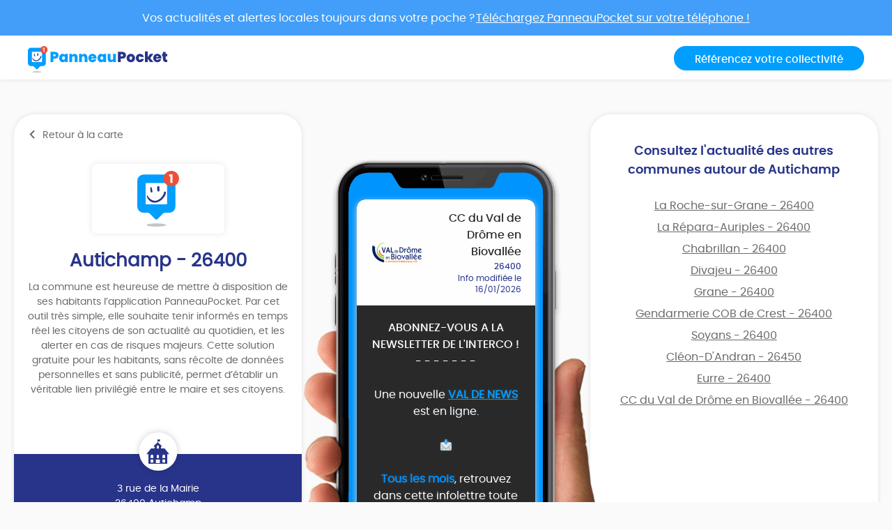

--- FILE ---
content_type: text/html; charset=UTF-8
request_url: https://app.panneaupocket.com/ville/1762002327-autichamp-26400
body_size: 11246
content:
<!DOCTYPE html>
<html>
    <head>
        <meta charset="UTF-8">
        <meta name="viewport" content="width=device-width, initial-scale=1.0, maximum-scale=1.0, user-scalable=no, minimal-ui, shrink-to-fit=no">
        <meta name="apple-mobile-web-app-capable" content="yes">
        <meta http-equiv="X-UA-Compatible" content="IE=edge">
        <meta name="format-detection" content="telephone=no" />
        <link rel="apple-touch-icon" sizes="180x180" href="/apple-touch-icon.png">
<link rel="icon" type="image/png" sizes="32x32" href="/favicon-32x32.png">
<link rel="icon" type="image/png" sizes="16x16" href="/favicon-16x16.png">
<link rel="manifest" href="/site.webmanifest">
<meta name="theme-color" content="#ffffff">


        <title>Mairie Autichamp (FR-26) ⚠️ Alertes &amp; informations municipales</title>
            

    <meta name="description" content="Toute l&#039;information municipale de votre mairie Autichamp (FR-26) ➡️ alertes, météo, trafic, informations citoyennes." />

            <meta name="apple-itunes-app" content="app-id=1143507069, app-argument=https://app.panneaupocket.com/ville/1762002327-autichamp-26400">

    <!-- Facebook OG -->
    <meta property="og:title" content="Mairie Autichamp (FR-26) ⚠️ Alertes &amp; informations municipales" />
    <meta property="og:description" content="Toute l&#039;information municipale de votre mairie Autichamp (FR-26) ➡️ alertes, météo, trafic, informations citoyennes." />
    <meta property="og:url" content="https://app.panneaupocket.com/ville/1762002327-autichamp-26400" />
    <meta property="og:image" content="https://app.panneaupocket.com/build/images/logo/logo-ogimage.21baa1fb.png" />

    <!-- Twitter Card -->
    <meta name="twitter:site" content="@PanneauPocket" />
    <meta name="twitter:title" content="Mairie Autichamp (FR-26) ⚠️ Alertes &amp; informations municipales" />
    <meta name="twitter:description" content="Toute l&#039;information municipale de votre mairie Autichamp (FR-26) ➡️ alertes, météo, trafic, informations citoyennes." />
    <meta name="twitter:card" content="summary" />
    <meta name="twitter:image" content="https://app.panneaupocket.com/build/images/logo/logo-ogimage.21baa1fb.png" />

                  <link rel="stylesheet" href="/build/public.04aafb41.css" data-turbo-track="reload">
        
                    <script src="/build/runtime.04afa2f0.js" defer data-turbo-track="reload"></script><script src="/build/552.12320c91.js" defer data-turbo-track="reload"></script><script src="/build/614.d5359b7d.js" defer data-turbo-track="reload"></script><script src="/build/502.8f3c1c2f.js" defer data-turbo-track="reload"></script><script src="/build/660.0606484a.js" defer data-turbo-track="reload"></script><script src="/build/public.80a77e41.js" defer data-turbo-track="reload"></script>
            <script defer src="https://maps.googleapis.com/maps/api/js?key=AIzaSyDTxQ8RtIskeV-Y8IpiIV5lKRQVijDjlUA"></script>
        
            <!-- Matomo -->
    <script>
        var _paq = window._paq = window._paq || [];
        _paq.push(['trackPageView']);
        _paq.push(['enableLinkTracking']);
        (function() {
            var u="//analyse.panneaupocket.com/";
            _paq.push(['setTrackerUrl', u+'matomo.php']);
            _paq.push(['setSiteId', '2']);
            _paq.push(['setUserId', '']);
            var d=document, g=d.createElement('script'), s=d.getElementsByTagName('script')[0];
            g.async=true; g.src=u+'matomo.js'; s.parentNode.insertBefore(g,s);
        })();
    </script>
    <!-- End Matomo Code -->

    </head>
    <body class="public-base-body" data-controller="matomo">
        <header class="header">
            <a href="https://bit.ly/3Gescux" target="_blank" class="banner-link">
                <div class="banner-info">
                    <div class="text">Vos actualités et alertes locales toujours dans votre poche ? <span class="underline-download-text">Téléchargez PanneauPocket sur votre téléphone !</span></div>
                </div>
            </a>
            <div class="container">
                <div class="row">
                    <div class="col-md-6 col-sm-12 mb-2 mb-sm-0">
                                                    <a href="/" class="logo">
                                <img src="/build/images/logo/logo-inline.a04a54dc.svg" alt="">
                            </a>
                                            </div>

                    <div class="col-md-6 col-sm-12 d-flex justify-content-sm-end justify-content-center">
                        <a class="btn btn-primary" target="_blank" href="https://www.panneaupocket.com/">Référencez votre collectivité</a>
                    </div>
                </div>
            </div>
        </header>
        <main>
                <div id="fb-root"></div>
    <div class="container page-city">
        <div class="primary-area">
            <section class="frame-city-info">
                <div class="frame-city-info__header">
                    <a href="/" class="back-link">
                        <i class="icon icon--chevron-left"></i>
                        <span>Retour à la carte</span>
                    </a>
                </div>
                <div class="frame-city-info__content">
                    <div class="image">
                        <div style="background: url(/build/images/logo/logo-small.5ea87d10.svg)"></div>
                    </div>
                    <h1 class="title">Autichamp - 26400</h1>
                    <p>
                                                    La commune est heureuse de mettre à disposition de ses habitants l’application PanneauPocket. Par cet outil très simple, elle souhaite tenir informés en temps réel les citoyens de son actualité au quotidien, et les alerter en cas de risques majeurs. Cette solution gratuite pour les habitants, sans récolte de données personnelles et sans publicité, permet d’établir un véritable lien privilégié entre le maire et ses citoyens.
                                            </p>
                </div>
                <div class="frame-city-info__footer">
                    <i class="icon icon--townhall"></i>
                    <p class="address">
                        <span>3 rue de la Mairie</span>
                        <span>26400 Autichamp</span>
                    </p>
                    <p class="contact">
                                                    <span>
                                <i class="icon icon--phone"></i>
                                <a href="tel:04 75 25 35 56">04 75 25 35 56</a>
                            </span>
                                                                            <span>
                                <i class="icon icon--envelope"></i>
                                <a href="mailto:mairie.autichamp@wanadoo.fr">mairie.autichamp@wanadoo.fr</a>
                            </span>
                                                                    </p>
                </div>
            </section>
            <div class="mockup">
                <div class="mockup__image">
                    <img class="phone" src="/build/images/mockup.4b1f03fc.png" alt="">
                    <div class="screen embeded">
                                                <div class="sign-carousel" id="signCarousel">
                                                                                                                                                                                                                                                        <div class="sign-carousel--item sign-carousel--item--active" data-id="2138423977">
                                    
        <div
        data-controller="sign-preview-collection"
        class="sign-preview  mode-device"
    >
                    <div class="sign-preview__title">
                <div class="logo">
                                                                        <img src="https://panneau-pocket.s3.gra.perf.cloud.ovh.net/cache/city_logo/1403287811-1685605021.png/7ea93e8bbf5872c0b6c7919fd0a7a60b" data-controller="retryable" />
                                                            </div>
                <div class="infos">
                                            <p class="city">CC du Val de Drôme en Biovallée</p>
                                                    <p class="postcode">26400</p>
                                                <p class="information">
                                                                                                <span class="date">
                                                        Info modifiée le 16/01/2026

    
                                    </span>
                                                                                    </p>
                                    </div>
            </div>
        
                    <div class="sign-preview__content">
                <div class="title">
                    ABONNEZ-VOUS A LA NEWSLETTER DE L'INTERCO !
                </div>
                <p>- - - - - - -</p>
                <div class="content">
                    
                    <p><br></p><p>Une nouvelle <strong style="color: rgb(0, 145, 255);"><a href="https://fbvaf.r.sp1-brevo.net/mk/mr/sh/1f8JAEjGcfF85xzovNu1btbOrQ/RTxc9hVSpr2q" rel="noopener noreferrer" target="_blank">VAL DE NEWS</a></strong> est en ligne.</p><p><br></p><p><span class="ql-emojiblot" data-name="envelope_with_arrow">﻿<span contenteditable="false"><span class="ap ap-envelope_with_arrow">📩</span>﻿</span>﻿</span></p><p><br></p><p><strong style="color: rgb(0, 145, 255);">Tous les mois</strong>, retrouvez dans cette infolettre toute l’actu du territoire.</p><p><br></p><p>N’attendez plus, abonnez-vous pour la <span class="ql-emojiblot">﻿<span contenteditable="false">﻿﻿﻿﻿﻿﻿</span>﻿</span>recevoir <strong style="color: rgb(0, 145, 255);">directement</strong> sur votre boîte mail <strong style="color: rgb(0, 145, 255);">gratuitement</strong><strong>.</strong></p><p><span class="ql-emojiblot">﻿<span contenteditable="false">﻿﻿⬇﻿﻿</span>﻿</span></p><p><br></p><p><strong style="color: rgb(0, 145, 255);"><a href="https://www.valdedrome.com/24165-notre-newsletter.htm" rel="noopener noreferrer" target="_blank">JE DECOUVRE</a></strong></p>

                                                                                                        <a href="https://panneau-pocket.s3.gra.perf.cloud.ovh.net/cache/sign_image/515295757-1768555310-0.jpg/729b2a3dc99131a166a4121367e065b8" target="_blank">
                                    <img src="https://panneau-pocket.s3.gra.perf.cloud.ovh.net/cache/sign_image/515295757-1768555310-0.jpg/84e7cca11f548018edf92665312f0c16" loading="lazy" data-controller="retryable">
                                </a>
                                                                                        </div>
                            </div>
        
                    <div class="sign-preview__actions">
                                    <div class="sign-nav">
                                                    <span class="action"></span>
                                                <span class="current">1 sur 13</span>
                                                    <a class="action" href="https://app.panneaupocket.com/ville/1762002327-autichamp-26400?panneau=1682109797" title="Suivant">
                                <i class="fa fa-chevron-right"></i>
                            </a>
                                            </div>
                
                
            
    <div class="dropup social-share-dropdown">
        <button
            class="btn btn-link dropdown-toggle"
            data-toggle="dropdown"
            style=""
            aria-haspopup="true" aria-expanded="false"
        >
            Partager
            <i class="fas fa-share-square" aria-hidden="true"></i>
        </button>

        <div class="dropdown-menu dropdown-menu-right">
            <a class="dropdown-item item-twitter" href="https://twitter.com/intent/tweet?url=https://app.panneaupocket.com/ville/1762002327-autichamp-26400?panneau=158688180&text=" target="_blank">
                <i class="fab fa-twitter" aria-hidden="true"></i>
                <span class="sr-only">Partager</span>
                Sur Twitter
            </a>
            <a class="dropdown-item item-facebook" href="https://www.facebook.com/sharer/sharer.php?u=https://app.panneaupocket.com/ville/1762002327-autichamp-26400?panneau=158688180" target="_blank">
                <i class="fab fa-facebook" aria-hidden="true"></i>
                <span class="sr-only">Partager</span>
                Sur Facebook
            </a>
            <a class="dropdown-item" href="mailto:?subject=Information&#x20;de&#x20;Autichamp&body=Bonjour,&#x25;0D&#x25;0A&#x0A;je&#x20;vous&#x20;diffuse&#x20;cette&#x20;information&#x20;&#x3A;&#x25;0D&#x25;0A&#x0A;ABONNEZ-VOUS&#x20;A&#x20;LA&#x20;NEWSLETTER&#x20;DE&#x20;L&#x27;INTERCO&#x20;&#x21;&#x20;&#x3A;&#x25;0D&#x25;0A&#x0A;https&#x3A;&#x2F;&#x2F;app.panneaupocket.com&#x2F;ville&#x2F;1762002327-autichamp-26400&#x3F;panneau&#x3D;158688180&#x0A;" target="_self">
                <i class="fas fa-envelope" aria-hidden="true"></i>
                <span class="sr-only">Partager</span>
                Par e-mail
            </a>
            <button type="button" class="dropdown-item" data-copy="https://app.panneaupocket.com/ville/1762002327-autichamp-26400?panneau=158688180" href="https://app.panneaupocket.com/ville/1762002327-autichamp-26400?panneau=158688180" data-tooltip="Copié!">
                <i class="fas fa-copy" aria-hidden="true"></i>
                Copier le lien
            </button>
        </div>
    </div>

            </div>
            </div>
                                </div>
                                                                                                                                                                                                                            <div class="sign-carousel--item " data-id="997041295">
                                    
        <div
        data-controller="sign-preview-collection"
        class="sign-preview  mode-device"
    >
                    <div class="sign-preview__title">
                <div class="logo">
                                                                        <img src="https://panneau-pocket.s3.gra.perf.cloud.ovh.net/cache/city_logo/1403287811-1685605021.png/7ea93e8bbf5872c0b6c7919fd0a7a60b" data-controller="retryable" />
                                                            </div>
                <div class="infos">
                                            <p class="city">CC du Val de Drôme en Biovallée</p>
                                                    <p class="postcode">26400</p>
                                                <p class="information">
                                                                                                <span class="date">
                                                        Info modifiée le 15/01/2026

    
                                    </span>
                                                                                    </p>
                                    </div>
            </div>
        
                    <div class="sign-preview__content">
                <div class="title">
                    SOUTIEN A LA CULTURE
                </div>
                <p>- - - - - - -</p>
                <div class="content">
                    
                    <p>La Communauté de communes du Val de Drôme en Biovallée reconduit <strong style="color: springgreen;">plusieurs dispositifs</strong> de soutien <strong style="color: springgreen;">à destination des acteurs culturels du territoire</strong>.</p><p><br></p><p>Les associations et les structures intéressées ont <strong style="color: springgreen;">jusqu'au 30 mai</strong> 2026 pour candidater à :</p><p><br></p><p><span class="ql-emojiblot">﻿<span contenteditable="false">✅️</span>﻿</span>L'appel à projets "Mémoire(s) de Territoire"</p><p><span class="ql-emojiblot">﻿<span contenteditable="false">✅️</span>﻿</span> L'appel à projets pour une résidence à destination de la petite enfance</p><p><span class="ql-emojiblot">﻿<span contenteditable="false">✅️</span>﻿</span> L'appel à projets pour la résidence artistique "Musique, voix, corps"</p><p><span class="ql-emojiblot">﻿<span contenteditable="false">✅️</span>﻿</span> Aux fonds de soutien aux manifestations culturelles</p><p><br></p><p><span class="ql-emojiblot" data-name="small_orange_diamond">﻿<span contenteditable="false"><span class="ap ap-small_orange_diamond">🔸</span>﻿</span>﻿</span><span class="ql-emojiblot" data-name="small_orange_diamond">﻿<span contenteditable="false"><span class="ap ap-small_orange_diamond">🔸</span>﻿</span>﻿</span><span class="ql-emojiblot" data-name="small_orange_diamond">﻿<span contenteditable="false"><span class="ap ap-small_orange_diamond">🔸</span>﻿</span>﻿</span><span class="ql-emojiblot" data-name="small_orange_diamond">﻿<span contenteditable="false"><span class="ap ap-small_orange_diamond">🔸</span>﻿</span>﻿</span></p><p><br></p><p>Plus d'infos et les dossiers de candidature &gt; <a href="https://www.valdedrome.com/actualite/25430/5417-culture-en-2026-plusieurs-appels-a-projets-sont-lances.htm" rel="noopener noreferrer" target="_blank">ici</a></p>

                                    </div>
                            </div>
        
                    <div class="sign-preview__actions">
                                    <div class="sign-nav">
                                                    <a class="action" href="https://app.panneaupocket.com/ville/1762002327-autichamp-26400?panneau=158688180" title="Précédent">
                                <i class="fa fa-chevron-left"></i>
                            </a>
                                                <span class="current">2 sur 13</span>
                                                    <a class="action" href="https://app.panneaupocket.com/ville/1762002327-autichamp-26400?panneau=1257297065" title="Suivant">
                                <i class="fa fa-chevron-right"></i>
                            </a>
                                            </div>
                
                
            
    <div class="dropup social-share-dropdown">
        <button
            class="btn btn-link dropdown-toggle"
            data-toggle="dropdown"
            style=""
            aria-haspopup="true" aria-expanded="false"
        >
            Partager
            <i class="fas fa-share-square" aria-hidden="true"></i>
        </button>

        <div class="dropdown-menu dropdown-menu-right">
            <a class="dropdown-item item-twitter" href="https://twitter.com/intent/tweet?url=https://app.panneaupocket.com/ville/1762002327-autichamp-26400?panneau=1682109797&text=" target="_blank">
                <i class="fab fa-twitter" aria-hidden="true"></i>
                <span class="sr-only">Partager</span>
                Sur Twitter
            </a>
            <a class="dropdown-item item-facebook" href="https://www.facebook.com/sharer/sharer.php?u=https://app.panneaupocket.com/ville/1762002327-autichamp-26400?panneau=1682109797" target="_blank">
                <i class="fab fa-facebook" aria-hidden="true"></i>
                <span class="sr-only">Partager</span>
                Sur Facebook
            </a>
            <a class="dropdown-item" href="mailto:?subject=Information&#x20;de&#x20;Autichamp&body=Bonjour,&#x25;0D&#x25;0A&#x0A;je&#x20;vous&#x20;diffuse&#x20;cette&#x20;information&#x20;&#x3A;&#x25;0D&#x25;0A&#x0A;SOUTIEN&#x20;A&#x20;LA&#x20;CULTURE&#x20;&#x3A;&#x25;0D&#x25;0A&#x0A;https&#x3A;&#x2F;&#x2F;app.panneaupocket.com&#x2F;ville&#x2F;1762002327-autichamp-26400&#x3F;panneau&#x3D;1682109797&#x0A;" target="_self">
                <i class="fas fa-envelope" aria-hidden="true"></i>
                <span class="sr-only">Partager</span>
                Par e-mail
            </a>
            <button type="button" class="dropdown-item" data-copy="https://app.panneaupocket.com/ville/1762002327-autichamp-26400?panneau=1682109797" href="https://app.panneaupocket.com/ville/1762002327-autichamp-26400?panneau=1682109797" data-tooltip="Copié!">
                <i class="fas fa-copy" aria-hidden="true"></i>
                Copier le lien
            </button>
        </div>
    </div>

            </div>
            </div>
                                </div>
                                                                                                                                                                                                                            <div class="sign-carousel--item " data-id="2110348848">
                                    
        <div
        data-controller="sign-preview-collection"
        class="sign-preview  mode-device"
    >
                    <div class="sign-preview__title">
                <div class="logo">
                                                                        <img src="https://panneau-pocket.s3.gra.perf.cloud.ovh.net/cache/city_logo/1403287811-1685605021.png/7ea93e8bbf5872c0b6c7919fd0a7a60b" data-controller="retryable" />
                                                            </div>
                <div class="infos">
                                            <p class="city">CC du Val de Drôme en Biovallée</p>
                                                    <p class="postcode">26400</p>
                                                <p class="information">
                                                                                                <span class="date">
                                                        Info modifiée le 13/01/2026

    
                                    </span>
                                                                                    </p>
                                    </div>
            </div>
        
                    <div class="sign-preview__content">
                <div class="title">
                    TIERS-LIEUX 📢 Le fonds de soutien est de retour !
                </div>
                <p>- - - - - - -</p>
                <div class="content">
                    
                    <p>La Communauté de communes reconduit son dispositif de soutien à l'émergence et au développement des tiers-lieux en Val de Drôme.</p><p><br></p><p><span class="ql-emojiblot">﻿<span contenteditable="false">➡</span>﻿</span> Une <strong style="color: orange;">aide allant de 2 000€ à 10 500€</strong> et un <strong style="color: orange;">accompagnement spécifique</strong> pour <span style="color: white;">développer de nouveaux services de proximité ou expérimenter des projets innovants !</span></p><p><br></p><p><span style="color: white;">Les tiers-lieux et espaces communs du territoire ont</span><strong style="color: orange;"> jusqu'au 8 avril 2026</strong> pour déposer leur candidature. </p><p>Toutes les infos et conditions <strong><span class="ql-emojiblot" data-name="point_right">﻿<span contenteditable="false"><span class="ap ap-point_right">👉</span>﻿</span>﻿</span> <a href="https://www.valdedrome.com/actualite/25413/5417-l-intercommunalite-soutient-le-developpement-des-tiers-lieux.htm" rel="noopener noreferrer" target="_blank">ici</a></strong></p>

                                    </div>
                            </div>
        
                    <div class="sign-preview__actions">
                                    <div class="sign-nav">
                                                    <a class="action" href="https://app.panneaupocket.com/ville/1762002327-autichamp-26400?panneau=1682109797" title="Précédent">
                                <i class="fa fa-chevron-left"></i>
                            </a>
                                                <span class="current">3 sur 13</span>
                                                    <a class="action" href="https://app.panneaupocket.com/ville/1762002327-autichamp-26400?panneau=51714407" title="Suivant">
                                <i class="fa fa-chevron-right"></i>
                            </a>
                                            </div>
                
                
            
    <div class="dropup social-share-dropdown">
        <button
            class="btn btn-link dropdown-toggle"
            data-toggle="dropdown"
            style=""
            aria-haspopup="true" aria-expanded="false"
        >
            Partager
            <i class="fas fa-share-square" aria-hidden="true"></i>
        </button>

        <div class="dropdown-menu dropdown-menu-right">
            <a class="dropdown-item item-twitter" href="https://twitter.com/intent/tweet?url=https://app.panneaupocket.com/ville/1762002327-autichamp-26400?panneau=1257297065&text=" target="_blank">
                <i class="fab fa-twitter" aria-hidden="true"></i>
                <span class="sr-only">Partager</span>
                Sur Twitter
            </a>
            <a class="dropdown-item item-facebook" href="https://www.facebook.com/sharer/sharer.php?u=https://app.panneaupocket.com/ville/1762002327-autichamp-26400?panneau=1257297065" target="_blank">
                <i class="fab fa-facebook" aria-hidden="true"></i>
                <span class="sr-only">Partager</span>
                Sur Facebook
            </a>
            <a class="dropdown-item" href="mailto:?subject=Information&#x20;de&#x20;Autichamp&body=Bonjour,&#x25;0D&#x25;0A&#x0A;je&#x20;vous&#x20;diffuse&#x20;cette&#x20;information&#x20;&#x3A;&#x25;0D&#x25;0A&#x0A;TIERS-LIEUX&#x20;&#x1F4E2;&#x20;Le&#x20;fonds&#x20;de&#x20;soutien&#x20;est&#x20;de&#x20;retour&#x20;&#x21;&#x20;&#x3A;&#x25;0D&#x25;0A&#x0A;https&#x3A;&#x2F;&#x2F;app.panneaupocket.com&#x2F;ville&#x2F;1762002327-autichamp-26400&#x3F;panneau&#x3D;1257297065&#x0A;" target="_self">
                <i class="fas fa-envelope" aria-hidden="true"></i>
                <span class="sr-only">Partager</span>
                Par e-mail
            </a>
            <button type="button" class="dropdown-item" data-copy="https://app.panneaupocket.com/ville/1762002327-autichamp-26400?panneau=1257297065" href="https://app.panneaupocket.com/ville/1762002327-autichamp-26400?panneau=1257297065" data-tooltip="Copié!">
                <i class="fas fa-copy" aria-hidden="true"></i>
                Copier le lien
            </button>
        </div>
    </div>

            </div>
            </div>
                                </div>
                                                                                                                                                                                                                            <div class="sign-carousel--item " data-id="1742445643">
                                    
        <div
        data-controller="sign-preview-collection"
        class="sign-preview  mode-device"
    >
                    <div class="sign-preview__title">
                <div class="logo">
                                                                        <img src="https://panneau-pocket.s3.gra.perf.cloud.ovh.net/cache/city_logo/1403287811-1685605021.png/7ea93e8bbf5872c0b6c7919fd0a7a60b" data-controller="retryable" />
                                                            </div>
                <div class="infos">
                                            <p class="city">CC du Val de Drôme en Biovallée</p>
                                                    <p class="postcode">26400</p>
                                                <p class="information">
                                                                                                <span class="date">
                                                        Info modifiée le 12/01/2026

    
                                    </span>
                                                                                    </p>
                                    </div>
            </div>
        
                    <div class="sign-preview__content">
                <div class="title">
                    JEUNESSE 👬 Ateliers du Campus Février
                </div>
                <p>- - - - - - -</p>
                <div class="content">
                    
                    <p>Pour les prochaines vacances, la Communauté de communes propose une nouvelle programmation d'<strong>ateliers ludiques et pédagogiques à partager</strong> avec votre enfant !</p><p><br></p><p><strong style="color: orange;">RENDEZ-VOUS DU 10 AU 12 FEVRIER</strong> </p><p><strong style="color: orange;">&gt;</strong> à <strong>EURRE</strong><span style="color: white;"> :</span>  sciences ludiques, son et électricité</p><p><br></p><p><strong style="color: orange;">&gt;</strong><span style="color: rgb(255, 255, 255);"></span> à <strong>FRANCILLON-SUR-ROUBION</strong>  : fabrication de papier, histoires et créations artistiques</p><p><br></p><p><strong style="color: orange;">&gt;</strong><span style="color: rgb(255, 255, 255);"></span> à <strong>BEAUFORT-SUR-GERVANNE</strong> : bricolage créatif, fabrication d’instruments et d’engins volants</p><p><br></p><p><em>Dès 6 ans, ateliers au choix</em></p><p><em>De 14h à 16h30</em></p><p><em>De 5 à 10€ (selon QF)</em></p><p><br></p><p><strong style="color: orange;">Infos et inscriptions</strong> <span class="ql-emojiblot" data-name="point_right">﻿<span contenteditable="false"><span class="ap ap-point_right">👉</span>﻿</span>﻿</span> <strong><a href="https://www.valdedrome.com/actualite/23840/5417-les-ateliers-du-campus-reviennent-en-octobre.htm" rel="noopener noreferrer" target="_blank">ici</a></strong></p>

                                                                                                        <a href="https://panneau-pocket.s3.gra.perf.cloud.ovh.net/cache/sign_image/49507427769650ec7254883.07518805-1768230599.jpg/3b009cf8958b3b5cd8eb0d7c80bc8b57" target="_blank">
                                    <img src="https://panneau-pocket.s3.gra.perf.cloud.ovh.net/cache/sign_image/49507427769650ec7254883.07518805-1768230599.jpg/ca6793ea06d083c9dc675a380c44a784" loading="lazy" data-controller="retryable">
                                </a>
                                                                                        </div>
                            </div>
        
                    <div class="sign-preview__actions">
                                    <div class="sign-nav">
                                                    <a class="action" href="https://app.panneaupocket.com/ville/1762002327-autichamp-26400?panneau=1257297065" title="Précédent">
                                <i class="fa fa-chevron-left"></i>
                            </a>
                                                <span class="current">4 sur 13</span>
                                                    <a class="action" href="https://app.panneaupocket.com/ville/1762002327-autichamp-26400?panneau=1170764201" title="Suivant">
                                <i class="fa fa-chevron-right"></i>
                            </a>
                                            </div>
                
                
            
    <div class="dropup social-share-dropdown">
        <button
            class="btn btn-link dropdown-toggle"
            data-toggle="dropdown"
            style=""
            aria-haspopup="true" aria-expanded="false"
        >
            Partager
            <i class="fas fa-share-square" aria-hidden="true"></i>
        </button>

        <div class="dropdown-menu dropdown-menu-right">
            <a class="dropdown-item item-twitter" href="https://twitter.com/intent/tweet?url=https://app.panneaupocket.com/ville/1762002327-autichamp-26400?panneau=51714407&text=" target="_blank">
                <i class="fab fa-twitter" aria-hidden="true"></i>
                <span class="sr-only">Partager</span>
                Sur Twitter
            </a>
            <a class="dropdown-item item-facebook" href="https://www.facebook.com/sharer/sharer.php?u=https://app.panneaupocket.com/ville/1762002327-autichamp-26400?panneau=51714407" target="_blank">
                <i class="fab fa-facebook" aria-hidden="true"></i>
                <span class="sr-only">Partager</span>
                Sur Facebook
            </a>
            <a class="dropdown-item" href="mailto:?subject=Information&#x20;de&#x20;Autichamp&body=Bonjour,&#x25;0D&#x25;0A&#x0A;je&#x20;vous&#x20;diffuse&#x20;cette&#x20;information&#x20;&#x3A;&#x25;0D&#x25;0A&#x0A;JEUNESSE&#x20;&#x1F46C;&#x20;Ateliers&#x20;du&#x20;Campus&#x20;F&#x00E9;vrier&#x20;&#x3A;&#x25;0D&#x25;0A&#x0A;https&#x3A;&#x2F;&#x2F;app.panneaupocket.com&#x2F;ville&#x2F;1762002327-autichamp-26400&#x3F;panneau&#x3D;51714407&#x0A;" target="_self">
                <i class="fas fa-envelope" aria-hidden="true"></i>
                <span class="sr-only">Partager</span>
                Par e-mail
            </a>
            <button type="button" class="dropdown-item" data-copy="https://app.panneaupocket.com/ville/1762002327-autichamp-26400?panneau=51714407" href="https://app.panneaupocket.com/ville/1762002327-autichamp-26400?panneau=51714407" data-tooltip="Copié!">
                <i class="fas fa-copy" aria-hidden="true"></i>
                Copier le lien
            </button>
        </div>
    </div>

            </div>
            </div>
                                </div>
                                                                                                                                                                                                                            <div class="sign-carousel--item " data-id="1472204937">
                                    
        <div
        data-controller="sign-preview-collection"
        class="sign-preview  mode-device"
    >
                    <div class="sign-preview__title">
                <div class="logo">
                                                                        <img src="https://panneau-pocket.s3.gra.perf.cloud.ovh.net/cache/city_logo/1403287811-1685605021.png/7ea93e8bbf5872c0b6c7919fd0a7a60b" data-controller="retryable" />
                                                            </div>
                <div class="infos">
                                            <p class="city">CC du Val de Drôme en Biovallée</p>
                                                    <p class="postcode">26400</p>
                                                <p class="information">
                                                                                                <span class="date">
                                                        Info modifiée le 09/01/2026

    
                                    </span>
                                                                                    </p>
                                    </div>
            </div>
        
                    <div class="sign-preview__content">
                <div class="title">
                    ♻ VENTE DE COMPOSTEURS ♻
                </div>
                <p>- - - - - - -</p>
                <div class="content">
                    
                    <p>La Communauté de commune propose une vente de composteurs à tarifs préférentiels.</p><p><br></p><p><span class="ql-emojiblot" data-name="white_check_mark">﻿<span contenteditable="false"><span class="ap ap-white_check_mark">✅</span>﻿</span>﻿</span> Modèle bois : 400L / 40kg / 40€</p><p><span class="ql-emojiblot" data-name="white_check_mark">﻿<span contenteditable="false"><span class="ap ap-white_check_mark">✅</span>﻿</span>﻿</span> Modèle plastique : 400L / 12kg / 15€</p><p><br></p><p><span class="ql-emojiblot">﻿<span contenteditable="false">﻿﻿﻿♻﻿﻿﻿</span>﻿</span></p><p><br></p><p><strong style="color: rgb(0, 242, 255);">Mercredi 14 janvier à 15h et vendredi 30 janvier à 11h</strong></p><p><span class="ql-emojiblot" data-name="arrow_down">﻿<span contenteditable="false"><span class="ap ap-arrow_down">⬇️</span>﻿</span>﻿</span></p><p>Rdv au siège de la Communauté de communes</p><p><em>(96 ronde des Alisiers, Ecosite du Val de Drôme à Eurre)</em>.</p><p><br></p><p><span class="ql-emojiblot">﻿<span contenteditable="false">﻿﻿﻿⚠﻿﻿﻿</span>﻿</span></p><p><br></p><p><strong style="color: white;"> Réservation obligatoire</strong> <span style="color: rgb(0, 145, 255);">&gt;</span> <a href="https://www.valdedrome.com/20441-prendre-rendez-vous-pour-obtenir-mon-composteur.htm" rel="noopener noreferrer" target="_blank">ici</a></p><p><br></p><p>&gt; <a href="https://www.valdedrome.com/20298-les-biodechets.htm" rel="noopener noreferrer" target="_blank">En savoir plus sur le tri des biodéchets </a></p>

                                                                                                        <a href="https://panneau-pocket.s3.gra.perf.cloud.ovh.net/cache/sign_image/2136070748-1767944648-0.png/b3da1dd1cfd38a47fb6470188dd2d0ea" target="_blank">
                                    <img src="https://panneau-pocket.s3.gra.perf.cloud.ovh.net/cache/sign_image/2136070748-1767944648-0.png/4f3b40b491880a7e6b6d56b6c2458932" loading="lazy" data-controller="retryable">
                                </a>
                                                                                        </div>
                            </div>
        
                    <div class="sign-preview__actions">
                                    <div class="sign-nav">
                                                    <a class="action" href="https://app.panneaupocket.com/ville/1762002327-autichamp-26400?panneau=51714407" title="Précédent">
                                <i class="fa fa-chevron-left"></i>
                            </a>
                                                <span class="current">5 sur 13</span>
                                                    <a class="action" href="https://app.panneaupocket.com/ville/1762002327-autichamp-26400?panneau=119639687" title="Suivant">
                                <i class="fa fa-chevron-right"></i>
                            </a>
                                            </div>
                
                
            
    <div class="dropup social-share-dropdown">
        <button
            class="btn btn-link dropdown-toggle"
            data-toggle="dropdown"
            style=""
            aria-haspopup="true" aria-expanded="false"
        >
            Partager
            <i class="fas fa-share-square" aria-hidden="true"></i>
        </button>

        <div class="dropdown-menu dropdown-menu-right">
            <a class="dropdown-item item-twitter" href="https://twitter.com/intent/tweet?url=https://app.panneaupocket.com/ville/1762002327-autichamp-26400?panneau=1170764201&text=" target="_blank">
                <i class="fab fa-twitter" aria-hidden="true"></i>
                <span class="sr-only">Partager</span>
                Sur Twitter
            </a>
            <a class="dropdown-item item-facebook" href="https://www.facebook.com/sharer/sharer.php?u=https://app.panneaupocket.com/ville/1762002327-autichamp-26400?panneau=1170764201" target="_blank">
                <i class="fab fa-facebook" aria-hidden="true"></i>
                <span class="sr-only">Partager</span>
                Sur Facebook
            </a>
            <a class="dropdown-item" href="mailto:?subject=Information&#x20;de&#x20;Autichamp&body=Bonjour,&#x25;0D&#x25;0A&#x0A;je&#x20;vous&#x20;diffuse&#x20;cette&#x20;information&#x20;&#x3A;&#x25;0D&#x25;0A&#x0A;&#x267B;&#x20;VENTE&#x20;DE&#x20;COMPOSTEURS&#x20;&#x267B;&#x20;&#x3A;&#x25;0D&#x25;0A&#x0A;https&#x3A;&#x2F;&#x2F;app.panneaupocket.com&#x2F;ville&#x2F;1762002327-autichamp-26400&#x3F;panneau&#x3D;1170764201&#x0A;" target="_self">
                <i class="fas fa-envelope" aria-hidden="true"></i>
                <span class="sr-only">Partager</span>
                Par e-mail
            </a>
            <button type="button" class="dropdown-item" data-copy="https://app.panneaupocket.com/ville/1762002327-autichamp-26400?panneau=1170764201" href="https://app.panneaupocket.com/ville/1762002327-autichamp-26400?panneau=1170764201" data-tooltip="Copié!">
                <i class="fas fa-copy" aria-hidden="true"></i>
                Copier le lien
            </button>
        </div>
    </div>

            </div>
            </div>
                                </div>
                                                                                                                                                                                                                            <div class="sign-carousel--item " data-id="380007561">
                                    
        <div
        data-controller="sign-preview-collection"
        class="sign-preview  mode-device"
    >
                    <div class="sign-preview__title">
                <div class="logo">
                                                                        <img src="https://panneau-pocket.s3.gra.perf.cloud.ovh.net/cache/city_logo/1403287811-1685605021.png/7ea93e8bbf5872c0b6c7919fd0a7a60b" data-controller="retryable" />
                                                            </div>
                <div class="infos">
                                            <p class="city">CC du Val de Drôme en Biovallée</p>
                                                    <p class="postcode">26400</p>
                                                <p class="information">
                                                                                                <span class="date">
                                                        Info modifiée le 05/01/2026

    
                                    </span>
                                                                                    </p>
                                    </div>
            </div>
        
                    <div class="sign-preview__content">
                <div class="title">
                    Des conseillers sociaux à votre écoute !
                </div>
                <p>- - - - - - -</p>
                <div class="content">
                    
                    <p><span style="color: white;">Retraite, logement, santé, difficultés financières, autonomie...pour</span> <strong style="color: orange;">faire le point sur vos droits</strong><span style="color: white;"> et</span> <strong style="color: orange;">vous accompagner dans vos démarches administratives</strong><span style="color: white;">, 3 conseillers sociaux vous accueillent</span> <strong style="color: orange;">sur RDV</strong> <span style="color: white;">:</span> </p><p><br></p><p><span class="ql-emojiblot" data-name="small_blue_diamond">﻿<span contenteditable="false"><span class="ap ap-small_blue_diamond">🔹</span>﻿</span>﻿</span> Dans les communes de Soyans,<span style="color: white;"> Allex, Beaufort-sur-Gervanne, Montoison et Saoû</span> </p><p>&gt;&gt; <a href="https://www.valdedrome.com/5434-un-acces-pour-tous-aux-aides-et-aux-services.htm" rel="noopener noreferrer" target="_blank">Voir le planning Janvier-Juin 2026</a></p><p><span class="ql-emojiblot" data-name="small_blue_diamond">﻿<span contenteditable="false"><span class="ap ap-small_blue_diamond">🔹</span>﻿</span>﻿</span> A<span style="color: white;">u siège de la Communauté de communes (Eurre)</span></p><p><span class="ql-emojiblot" data-name="small_blue_diamond">﻿<span contenteditable="false"><span class="ap ap-small_blue_diamond">🔹</span>﻿</span>﻿</span> A domicile <span style="color: white;">ou dans une autre commune du territoire</span></p><p><br></p><p><strong style="color: orange;"><span class="ql-emojiblot" data-name="warning">﻿<span contenteditable="false"><span class="ap ap-warning">⚠️</span>﻿</span>﻿</span> SUR RDV UNIQUEMENT <span class="ql-emojiblot" data-name="warning">﻿<span contenteditable="false"><span class="ap ap-warning">⚠️</span>﻿</span>﻿</span></strong></p><p><span style="color: white;">04 28 99 04 41 <a class="ql-email" href="mailto:actionsociale@val-de-drome.com" rel="noopener noreferrer" target="_blank">actionsociale@val-de-drome.com</a></span></p>

                                    </div>
                            </div>
        
                    <div class="sign-preview__actions">
                                    <div class="sign-nav">
                                                    <a class="action" href="https://app.panneaupocket.com/ville/1762002327-autichamp-26400?panneau=1170764201" title="Précédent">
                                <i class="fa fa-chevron-left"></i>
                            </a>
                                                <span class="current">6 sur 13</span>
                                                    <a class="action" href="https://app.panneaupocket.com/ville/1762002327-autichamp-26400?panneau=2093803677" title="Suivant">
                                <i class="fa fa-chevron-right"></i>
                            </a>
                                            </div>
                
                
            
    <div class="dropup social-share-dropdown">
        <button
            class="btn btn-link dropdown-toggle"
            data-toggle="dropdown"
            style=""
            aria-haspopup="true" aria-expanded="false"
        >
            Partager
            <i class="fas fa-share-square" aria-hidden="true"></i>
        </button>

        <div class="dropdown-menu dropdown-menu-right">
            <a class="dropdown-item item-twitter" href="https://twitter.com/intent/tweet?url=https://app.panneaupocket.com/ville/1762002327-autichamp-26400?panneau=119639687&text=" target="_blank">
                <i class="fab fa-twitter" aria-hidden="true"></i>
                <span class="sr-only">Partager</span>
                Sur Twitter
            </a>
            <a class="dropdown-item item-facebook" href="https://www.facebook.com/sharer/sharer.php?u=https://app.panneaupocket.com/ville/1762002327-autichamp-26400?panneau=119639687" target="_blank">
                <i class="fab fa-facebook" aria-hidden="true"></i>
                <span class="sr-only">Partager</span>
                Sur Facebook
            </a>
            <a class="dropdown-item" href="mailto:?subject=Information&#x20;de&#x20;Autichamp&body=Bonjour,&#x25;0D&#x25;0A&#x0A;je&#x20;vous&#x20;diffuse&#x20;cette&#x20;information&#x20;&#x3A;&#x25;0D&#x25;0A&#x0A;Des&#x20;conseillers&#x20;sociaux&#x20;&#x00E0;&#x20;votre&#x20;&#x00E9;coute&#x20;&#x21;&#x20;&#x3A;&#x25;0D&#x25;0A&#x0A;https&#x3A;&#x2F;&#x2F;app.panneaupocket.com&#x2F;ville&#x2F;1762002327-autichamp-26400&#x3F;panneau&#x3D;119639687&#x0A;" target="_self">
                <i class="fas fa-envelope" aria-hidden="true"></i>
                <span class="sr-only">Partager</span>
                Par e-mail
            </a>
            <button type="button" class="dropdown-item" data-copy="https://app.panneaupocket.com/ville/1762002327-autichamp-26400?panneau=119639687" href="https://app.panneaupocket.com/ville/1762002327-autichamp-26400?panneau=119639687" data-tooltip="Copié!">
                <i class="fas fa-copy" aria-hidden="true"></i>
                Copier le lien
            </button>
        </div>
    </div>

            </div>
            </div>
                                </div>
                                                                                                                                                                                                                            <div class="sign-carousel--item " data-id="1634554691">
                                    
        <div
        data-controller="sign-preview-collection"
        class="sign-preview  mode-device"
    >
                    <div class="sign-preview__title">
                <div class="logo">
                                                                        <img src="https://panneau-pocket.s3.gra.perf.cloud.ovh.net/cache/city_logo/1403287811-1685605021.png/7ea93e8bbf5872c0b6c7919fd0a7a60b" data-controller="retryable" />
                                                            </div>
                <div class="infos">
                                            <p class="city">CC du Val de Drôme en Biovallée</p>
                                                    <p class="postcode">26400</p>
                                                <p class="information">
                                                                                                <span class="date">
                                                        Info modifiée le 12/12/2025

    
                                    </span>
                                                                                    </p>
                                    </div>
            </div>
        
                    <div class="sign-preview__content">
                <div class="title">
                    DECHETTERIE MOBILE A DIVAJEU
                </div>
                <p>- - - - - - -</p>
                <div class="content">
                    
                    <p><strong style="color: orange;">NOUVEAU PLANNING - 1er semestre 2026</strong></p><p><br></p><p>♻️ R<span style="color: white;">etrouvez la déchetterie mobile à</span> <strong style="color: white;">DIVAJEU</strong> de 8h à 14h les mercredis :</p><p><span style="color: white;">&gt; 4 février</span></p><p><span style="color: white;">&gt; 4 mars</span></p><p><span style="color: white;">&gt; 1er avril</span></p><p><span style="color: white;">&gt; 6 mai</span></p><p><span style="color: white;">&gt; 3 juin.</span></p><p><br></p><p><span class="ql-emojiblot" data-name="round_pushpin">﻿<span contenteditable="false"><span class="ap ap-round_pushpin">📍</span>﻿</span>﻿</span> Parking des Lambres.</p><p><br></p><p>🆓 <em>Service gratuit, réservé aux particuliers sur présentation d'un pass d'accès aux déchetteries.</em></p><p>Pour obtenir le vôtre gratuitement, cliquez <a href="https://www.valdedrome.com/5571-formulaires-et-demarches.htm" rel="noopener noreferrer" target="_blank">ici</a>.</p><p><br></p><p>*****</p><p>Retrouvez ci-dessous l'ensemble des passages de la déchetterie mobile sur le territoire :</p>

                                                                                                        <a href="https://panneau-pocket.s3.gra.perf.cloud.ovh.net/cache/sign_image/1634554691693c27ce15df96.00873934-1765550030.jpg/02de87e16eb36889961d288025b7e8c6" target="_blank">
                                    <img src="https://panneau-pocket.s3.gra.perf.cloud.ovh.net/cache/sign_image/1634554691693c27ce15df96.00873934-1765550030.jpg/276e81509dc6f4ee8dbe1b7d900c98e9" loading="lazy" data-controller="retryable">
                                </a>
                                                                                        </div>
                            </div>
        
                    <div class="sign-preview__actions">
                                    <div class="sign-nav">
                                                    <a class="action" href="https://app.panneaupocket.com/ville/1762002327-autichamp-26400?panneau=119639687" title="Précédent">
                                <i class="fa fa-chevron-left"></i>
                            </a>
                                                <span class="current">7 sur 13</span>
                                                    <a class="action" href="https://app.panneaupocket.com/ville/1762002327-autichamp-26400?panneau=1763203887" title="Suivant">
                                <i class="fa fa-chevron-right"></i>
                            </a>
                                            </div>
                
                
            
    <div class="dropup social-share-dropdown">
        <button
            class="btn btn-link dropdown-toggle"
            data-toggle="dropdown"
            style=""
            aria-haspopup="true" aria-expanded="false"
        >
            Partager
            <i class="fas fa-share-square" aria-hidden="true"></i>
        </button>

        <div class="dropdown-menu dropdown-menu-right">
            <a class="dropdown-item item-twitter" href="https://twitter.com/intent/tweet?url=https://app.panneaupocket.com/ville/1762002327-autichamp-26400?panneau=2093803677&text=" target="_blank">
                <i class="fab fa-twitter" aria-hidden="true"></i>
                <span class="sr-only">Partager</span>
                Sur Twitter
            </a>
            <a class="dropdown-item item-facebook" href="https://www.facebook.com/sharer/sharer.php?u=https://app.panneaupocket.com/ville/1762002327-autichamp-26400?panneau=2093803677" target="_blank">
                <i class="fab fa-facebook" aria-hidden="true"></i>
                <span class="sr-only">Partager</span>
                Sur Facebook
            </a>
            <a class="dropdown-item" href="mailto:?subject=Information&#x20;de&#x20;Autichamp&body=Bonjour,&#x25;0D&#x25;0A&#x0A;je&#x20;vous&#x20;diffuse&#x20;cette&#x20;information&#x20;&#x3A;&#x25;0D&#x25;0A&#x0A;DECHETTERIE&#x20;MOBILE&#x20;A&#x20;DIVAJEU&#x20;&#x3A;&#x25;0D&#x25;0A&#x0A;https&#x3A;&#x2F;&#x2F;app.panneaupocket.com&#x2F;ville&#x2F;1762002327-autichamp-26400&#x3F;panneau&#x3D;2093803677&#x0A;" target="_self">
                <i class="fas fa-envelope" aria-hidden="true"></i>
                <span class="sr-only">Partager</span>
                Par e-mail
            </a>
            <button type="button" class="dropdown-item" data-copy="https://app.panneaupocket.com/ville/1762002327-autichamp-26400?panneau=2093803677" href="https://app.panneaupocket.com/ville/1762002327-autichamp-26400?panneau=2093803677" data-tooltip="Copié!">
                <i class="fas fa-copy" aria-hidden="true"></i>
                Copier le lien
            </button>
        </div>
    </div>

            </div>
            </div>
                                </div>
                                                                                                                                                                                                                            <div class="sign-carousel--item " data-id="439791687">
                                    
        <div
        data-controller="sign-preview-collection"
        class="sign-preview  mode-device"
    >
                    <div class="sign-preview__title">
                <div class="logo">
                                                                        <img src="https://panneau-pocket.s3.gra.perf.cloud.ovh.net/cache/city_logo/1403287811-1685605021.png/7ea93e8bbf5872c0b6c7919fd0a7a60b" data-controller="retryable" />
                                                            </div>
                <div class="infos">
                                            <p class="city">CC du Val de Drôme en Biovallée</p>
                                                    <p class="postcode">26400</p>
                                                <p class="information">
                                                                                                <span class="date">
                                                        Info modifiée le 01/12/2025

    
                                    </span>
                                                                                    </p>
                                    </div>
            </div>
        
                    <div class="sign-preview__content">
                <div class="title">
                    🚲️﻿ Vélos électriques disponibles à la location
                </div>
                <p>- - - - - - -</p>
                <div class="content">
                    
                    <p> La Communauté de communes propose à la location des vélos à assistance électrique (VAE) et vélos cargo, pour <strong style="color: orange;">1, 3 ou 6 mois.</strong></p><p><br></p><p> Plusieurs modèles sont <strong style="color: orange;">disponibles immédiatement</strong>. </p><p><br></p><p>C’est le moment d'essayer vos trajets du quotidien en VAE : simple, pratique et agréable, même en hiver.</p><p><br></p><p>Réservé aux habitants du Val de Drôme (à partir de 15 ans).</p><p><br></p><p><strong style="color: orange;">4 points de retrait</strong><strong> :</strong> Eurre, Saoû, Livron et Loriol</p><p><br></p><p>Infos et réservation <span class="ql-emojiblot">﻿<span contenteditable="false">👉️</span>﻿</span> <strong style="color: rgb(0, 145, 255);"><a href="https://www.valdedrome.com/actualite/25058/5417-envie-de-tester-le-velo-electrique-c-est-le-moment.htm" rel="noopener noreferrer" target="_blank">ici</a></strong></p><p><br></p><p><em>Renseignements : mobilites@val-de-drome.com</em></p><p><br></p>

                                    </div>
                            </div>
        
                    <div class="sign-preview__actions">
                                    <div class="sign-nav">
                                                    <a class="action" href="https://app.panneaupocket.com/ville/1762002327-autichamp-26400?panneau=2093803677" title="Précédent">
                                <i class="fa fa-chevron-left"></i>
                            </a>
                                                <span class="current">8 sur 13</span>
                                                    <a class="action" href="https://app.panneaupocket.com/ville/1762002327-autichamp-26400?panneau=26714996" title="Suivant">
                                <i class="fa fa-chevron-right"></i>
                            </a>
                                            </div>
                
                
            
    <div class="dropup social-share-dropdown">
        <button
            class="btn btn-link dropdown-toggle"
            data-toggle="dropdown"
            style=""
            aria-haspopup="true" aria-expanded="false"
        >
            Partager
            <i class="fas fa-share-square" aria-hidden="true"></i>
        </button>

        <div class="dropdown-menu dropdown-menu-right">
            <a class="dropdown-item item-twitter" href="https://twitter.com/intent/tweet?url=https://app.panneaupocket.com/ville/1762002327-autichamp-26400?panneau=1763203887&text=" target="_blank">
                <i class="fab fa-twitter" aria-hidden="true"></i>
                <span class="sr-only">Partager</span>
                Sur Twitter
            </a>
            <a class="dropdown-item item-facebook" href="https://www.facebook.com/sharer/sharer.php?u=https://app.panneaupocket.com/ville/1762002327-autichamp-26400?panneau=1763203887" target="_blank">
                <i class="fab fa-facebook" aria-hidden="true"></i>
                <span class="sr-only">Partager</span>
                Sur Facebook
            </a>
            <a class="dropdown-item" href="mailto:?subject=Information&#x20;de&#x20;Autichamp&body=Bonjour,&#x25;0D&#x25;0A&#x0A;je&#x20;vous&#x20;diffuse&#x20;cette&#x20;information&#x20;&#x3A;&#x25;0D&#x25;0A&#x0A;&#x1F6B2;&#xFE0F;&#xFEFF;&#x20;V&#x00E9;los&#x20;&#x00E9;lectriques&#x20;disponibles&#x20;&#x00E0;&#x20;la&#x20;location&#x20;&#x3A;&#x25;0D&#x25;0A&#x0A;https&#x3A;&#x2F;&#x2F;app.panneaupocket.com&#x2F;ville&#x2F;1762002327-autichamp-26400&#x3F;panneau&#x3D;1763203887&#x0A;" target="_self">
                <i class="fas fa-envelope" aria-hidden="true"></i>
                <span class="sr-only">Partager</span>
                Par e-mail
            </a>
            <button type="button" class="dropdown-item" data-copy="https://app.panneaupocket.com/ville/1762002327-autichamp-26400?panneau=1763203887" href="https://app.panneaupocket.com/ville/1762002327-autichamp-26400?panneau=1763203887" data-tooltip="Copié!">
                <i class="fas fa-copy" aria-hidden="true"></i>
                Copier le lien
            </button>
        </div>
    </div>

            </div>
            </div>
                                </div>
                                                                                                                                                                                                                            <div class="sign-carousel--item " data-id="778307465">
                                    
        <div
        data-controller="sign-preview-collection"
        class="sign-preview  mode-device"
    >
                    <div class="sign-preview__title">
                <div class="logo">
                                                                        <img src="https://panneau-pocket.s3.gra.perf.cloud.ovh.net/cache/city_logo/1403287811-1685605021.png/7ea93e8bbf5872c0b6c7919fd0a7a60b" data-controller="retryable" />
                                                            </div>
                <div class="infos">
                                            <p class="city">CC du Val de Drôme en Biovallée</p>
                                                    <p class="postcode">26400</p>
                                                <p class="information">
                                                                                                <span class="date">
                                                        Info modifiée le 13/11/2025

    
                                    </span>
                                                                                    </p>
                                    </div>
            </div>
        
                    <div class="sign-preview__content">
                <div class="title">
                    NOUVEAU PLANNING BUS FRANCE SERVICES 🚐
                </div>
                <p>- - - - - - -</p>
                <div class="content">
                    
                    <p><span style="color: white;">Le planning d'itinérance du</span> <strong style="color: rgb(0, 145, 255);">bus France services</strong><span style="color: white;"> pour la période allant</span> <strong style="color: rgb(0, 145, 255);">du 24 novembre 2025 au 13 février 2026</strong> <span style="color: white;">est disponible !</span></p><p><span style="color: white;"></span> </p><p><span style="color: white;">Pour rappel ce bus vous accompagne dans vos démarches administratives numériques.</span></p><p><span style="color: white;"></span> </p><p><span style="color: white;"> 🚐</span></p><p><span style="color: white;"></span> </p><p><span style="color: white;"></span> </p><p><span style="color: white;">Retrouvez ce planning et toutes les infos sur les espaces France services du territoire</span> <a href="https://www.valdedrome.com/5435-vous-accompagner-dans-vos-demarches.htm" rel="noopener noreferrer" target="_blank" style="color: white;">ici</a><span style="color: white;">.</span></p><p><span style="color: white;"></span> </p><p><strong style="color: rgb(0, 145, 255);">Planning du 24 novembre 2025</strong></p><p><strong style="color: rgb(0, 145, 255);">au 13 février 2026</strong></p><p><span style="color: white;"> 👇</span></p>

                                                                                                        <a href="https://panneau-pocket.s3.gra.perf.cloud.ovh.net/cache/sign_image/778307465691600d44aed48.27972090-1763049684.jpg/0c5dbb62e21073c4d1a29cbfb9fe8781" target="_blank">
                                    <img src="https://panneau-pocket.s3.gra.perf.cloud.ovh.net/cache/sign_image/778307465691600d44aed48.27972090-1763049684.jpg/72199ccf16a68131ba498cfc50234bac" loading="lazy" data-controller="retryable">
                                </a>
                                                                                        </div>
                            </div>
        
                    <div class="sign-preview__actions">
                                    <div class="sign-nav">
                                                    <a class="action" href="https://app.panneaupocket.com/ville/1762002327-autichamp-26400?panneau=1763203887" title="Précédent">
                                <i class="fa fa-chevron-left"></i>
                            </a>
                                                <span class="current">9 sur 13</span>
                                                    <a class="action" href="https://app.panneaupocket.com/ville/1762002327-autichamp-26400?panneau=131615859" title="Suivant">
                                <i class="fa fa-chevron-right"></i>
                            </a>
                                            </div>
                
                
            
    <div class="dropup social-share-dropdown">
        <button
            class="btn btn-link dropdown-toggle"
            data-toggle="dropdown"
            style=""
            aria-haspopup="true" aria-expanded="false"
        >
            Partager
            <i class="fas fa-share-square" aria-hidden="true"></i>
        </button>

        <div class="dropdown-menu dropdown-menu-right">
            <a class="dropdown-item item-twitter" href="https://twitter.com/intent/tweet?url=https://app.panneaupocket.com/ville/1762002327-autichamp-26400?panneau=26714996&text=" target="_blank">
                <i class="fab fa-twitter" aria-hidden="true"></i>
                <span class="sr-only">Partager</span>
                Sur Twitter
            </a>
            <a class="dropdown-item item-facebook" href="https://www.facebook.com/sharer/sharer.php?u=https://app.panneaupocket.com/ville/1762002327-autichamp-26400?panneau=26714996" target="_blank">
                <i class="fab fa-facebook" aria-hidden="true"></i>
                <span class="sr-only">Partager</span>
                Sur Facebook
            </a>
            <a class="dropdown-item" href="mailto:?subject=Information&#x20;de&#x20;Autichamp&body=Bonjour,&#x25;0D&#x25;0A&#x0A;je&#x20;vous&#x20;diffuse&#x20;cette&#x20;information&#x20;&#x3A;&#x25;0D&#x25;0A&#x0A;NOUVEAU&#x20;PLANNING&#x20;BUS&#x20;FRANCE&#x20;SERVICES&#x20;&#x1F690;&#x20;&#x3A;&#x25;0D&#x25;0A&#x0A;https&#x3A;&#x2F;&#x2F;app.panneaupocket.com&#x2F;ville&#x2F;1762002327-autichamp-26400&#x3F;panneau&#x3D;26714996&#x0A;" target="_self">
                <i class="fas fa-envelope" aria-hidden="true"></i>
                <span class="sr-only">Partager</span>
                Par e-mail
            </a>
            <button type="button" class="dropdown-item" data-copy="https://app.panneaupocket.com/ville/1762002327-autichamp-26400?panneau=26714996" href="https://app.panneaupocket.com/ville/1762002327-autichamp-26400?panneau=26714996" data-tooltip="Copié!">
                <i class="fas fa-copy" aria-hidden="true"></i>
                Copier le lien
            </button>
        </div>
    </div>

            </div>
            </div>
                                </div>
                                                                                                                                                                                                                            <div class="sign-carousel--item " data-id="708190255">
                                    
        <div
        data-controller="sign-preview-collection"
        class="sign-preview  mode-device"
    >
                    <div class="sign-preview__title">
                <div class="logo">
                                                                        <img src="https://panneau-pocket.s3.gra.perf.cloud.ovh.net/cache/city_logo/1403287811-1685605021.png/7ea93e8bbf5872c0b6c7919fd0a7a60b" data-controller="retryable" />
                                                            </div>
                <div class="infos">
                                            <p class="city">CC du Val de Drôme en Biovallée</p>
                                                    <p class="postcode">26400</p>
                                                <p class="information">
                                                                                                <span class="date">
                                                        Info modifiée le 22/10/2025

    
                                    </span>
                                                                                    </p>
                                    </div>
            </div>
        
                    <div class="sign-preview__content">
                <div class="title">
                    ET SI VOUS PASSIEZ A LA CHALEUR RENOUVELABLE ? ﻿🔥
                </div>
                <p>- - - - - - -</p>
                <div class="content">
                    
                    <p>Entreprises, associations, copropriétés, bailleurs sociaux : </p><p> bénéficiez d’un accompagnement <strong style="color: lime;">gratuit</strong>, à la fois technique et financier, <strong style="color: lime;">pour vos projets de chaleur renouvelable</strong>.</p><p><br></p><p><span class="ql-emojiblot" data-name="sunny">﻿<span contenteditable="false"><span class="ap ap-sunny">☀️</span>﻿</span>﻿</span></p><p><br></p><p><strong style="color: lime;">2 conditions :</strong></p><p><span class="ql-emojiblot">﻿<span contenteditable="false">✅️</span>﻿</span> avoir un numéro SIRET</p><p><span class="ql-emojiblot">﻿<span contenteditable="false">✅️</span>﻿</span> être installé sur le territoire de la Communauté de communes du Val de Drôme en Biovallée</p><p><br></p><p><a href="https://www.valdedrome.com/actualite/24518/5417-chaleur-renouvelable-la-communaute-de-communes-accompagne-les-porteurs-de-projets.htm" rel="noopener noreferrer" target="_blank">En savoir plus sur le Contrat de Chaleur Renouvelable</a></p><p><br></p><p><em>Les particuliers ne sont pas concernés par ce dispositif. Pour plus d'infos sur l'accompagnement des projets de rénovation des particuliers, c'est <a href="https://www.cccps.fr/services/energie/renovation-energetique-des-batiments/" rel="noopener noreferrer" target="_blank">ici.</a></em></p>

                                    </div>
                            </div>
        
                    <div class="sign-preview__actions">
                                    <div class="sign-nav">
                                                    <a class="action" href="https://app.panneaupocket.com/ville/1762002327-autichamp-26400?panneau=26714996" title="Précédent">
                                <i class="fa fa-chevron-left"></i>
                            </a>
                                                <span class="current">10 sur 13</span>
                                                    <a class="action" href="https://app.panneaupocket.com/ville/1762002327-autichamp-26400?panneau=1360320222" title="Suivant">
                                <i class="fa fa-chevron-right"></i>
                            </a>
                                            </div>
                
                
            
    <div class="dropup social-share-dropdown">
        <button
            class="btn btn-link dropdown-toggle"
            data-toggle="dropdown"
            style=""
            aria-haspopup="true" aria-expanded="false"
        >
            Partager
            <i class="fas fa-share-square" aria-hidden="true"></i>
        </button>

        <div class="dropdown-menu dropdown-menu-right">
            <a class="dropdown-item item-twitter" href="https://twitter.com/intent/tweet?url=https://app.panneaupocket.com/ville/1762002327-autichamp-26400?panneau=131615859&text=" target="_blank">
                <i class="fab fa-twitter" aria-hidden="true"></i>
                <span class="sr-only">Partager</span>
                Sur Twitter
            </a>
            <a class="dropdown-item item-facebook" href="https://www.facebook.com/sharer/sharer.php?u=https://app.panneaupocket.com/ville/1762002327-autichamp-26400?panneau=131615859" target="_blank">
                <i class="fab fa-facebook" aria-hidden="true"></i>
                <span class="sr-only">Partager</span>
                Sur Facebook
            </a>
            <a class="dropdown-item" href="mailto:?subject=Information&#x20;de&#x20;Autichamp&body=Bonjour,&#x25;0D&#x25;0A&#x0A;je&#x20;vous&#x20;diffuse&#x20;cette&#x20;information&#x20;&#x3A;&#x25;0D&#x25;0A&#x0A;ET&#x20;SI&#x20;VOUS&#x20;PASSIEZ&#x20;A&#x20;LA&#x20;CHALEUR&#x20;RENOUVELABLE&#x20;&#x3F;&#x20;&#xFEFF;&#x1F525;&#x20;&#x3A;&#x25;0D&#x25;0A&#x0A;https&#x3A;&#x2F;&#x2F;app.panneaupocket.com&#x2F;ville&#x2F;1762002327-autichamp-26400&#x3F;panneau&#x3D;131615859&#x0A;" target="_self">
                <i class="fas fa-envelope" aria-hidden="true"></i>
                <span class="sr-only">Partager</span>
                Par e-mail
            </a>
            <button type="button" class="dropdown-item" data-copy="https://app.panneaupocket.com/ville/1762002327-autichamp-26400?panneau=131615859" href="https://app.panneaupocket.com/ville/1762002327-autichamp-26400?panneau=131615859" data-tooltip="Copié!">
                <i class="fas fa-copy" aria-hidden="true"></i>
                Copier le lien
            </button>
        </div>
    </div>

            </div>
            </div>
                                </div>
                                                                                                                                                                                                                            <div class="sign-carousel--item " data-id="1510688917">
                                    
        <div
        data-controller="sign-preview-collection"
        class="sign-preview  mode-device"
    >
                    <div class="sign-preview__title">
                <div class="logo">
                                                                        <img src="/build/images/logo/logo-small.5ea87d10.svg" class="default-logo" />
                                                            </div>
                <div class="infos">
                                            <p class="city">Autichamp</p>
                                                    <p class="postcode">26400</p>
                                                <p class="information">
                                                                                                <span class="date">
                                                        Info publiée le 01/04/2025

    
                                    </span>
                                                                                    </p>
                                    </div>
            </div>
        
                    <div class="sign-preview__content">
                <div class="title">
                    Facilité de transport dans la région
                </div>
                <p>- - - - - - -</p>
                <div class="content">
                    
                    <p><br></p>

                                                                        <a href="/pdf/sign_pdf/151068891767eb98a3ee47f3.92327679-1743493283.pdf" target="_blank">
                                <img src="https://panneau-pocket.s3.gra.perf.cloud.ovh.net/cache/sign_pdf/151068891767eb98a3ee47f3.92327679-1743493283.pdf/9751ef89b8d26d9ba61bb1790f313b6a" loading="lazy" data-controller="retryable">
                            </a>
                                                            </div>
                            </div>
        
                    <div class="sign-preview__actions">
                                    <div class="sign-nav">
                                                    <a class="action" href="https://app.panneaupocket.com/ville/1762002327-autichamp-26400?panneau=131615859" title="Précédent">
                                <i class="fa fa-chevron-left"></i>
                            </a>
                                                <span class="current">11 sur 13</span>
                                                    <a class="action" href="https://app.panneaupocket.com/ville/1762002327-autichamp-26400?panneau=2011910376" title="Suivant">
                                <i class="fa fa-chevron-right"></i>
                            </a>
                                            </div>
                
                
            
    <div class="dropup social-share-dropdown">
        <button
            class="btn btn-link dropdown-toggle"
            data-toggle="dropdown"
            style=""
            aria-haspopup="true" aria-expanded="false"
        >
            Partager
            <i class="fas fa-share-square" aria-hidden="true"></i>
        </button>

        <div class="dropdown-menu dropdown-menu-right">
            <a class="dropdown-item item-twitter" href="https://twitter.com/intent/tweet?url=https://app.panneaupocket.com/ville/1762002327-autichamp-26400?panneau=1360320222&text=" target="_blank">
                <i class="fab fa-twitter" aria-hidden="true"></i>
                <span class="sr-only">Partager</span>
                Sur Twitter
            </a>
            <a class="dropdown-item item-facebook" href="https://www.facebook.com/sharer/sharer.php?u=https://app.panneaupocket.com/ville/1762002327-autichamp-26400?panneau=1360320222" target="_blank">
                <i class="fab fa-facebook" aria-hidden="true"></i>
                <span class="sr-only">Partager</span>
                Sur Facebook
            </a>
            <a class="dropdown-item" href="mailto:?subject=Information&#x20;de&#x20;Autichamp&body=Bonjour,&#x25;0D&#x25;0A&#x0A;je&#x20;vous&#x20;diffuse&#x20;cette&#x20;information&#x20;&#x3A;&#x25;0D&#x25;0A&#x0A;Facilit&#x00E9;&#x20;de&#x20;transport&#x20;dans&#x20;la&#x20;r&#x00E9;gion&#x20;&#x3A;&#x25;0D&#x25;0A&#x0A;https&#x3A;&#x2F;&#x2F;app.panneaupocket.com&#x2F;ville&#x2F;1762002327-autichamp-26400&#x3F;panneau&#x3D;1360320222&#x0A;" target="_self">
                <i class="fas fa-envelope" aria-hidden="true"></i>
                <span class="sr-only">Partager</span>
                Par e-mail
            </a>
            <button type="button" class="dropdown-item" data-copy="https://app.panneaupocket.com/ville/1762002327-autichamp-26400?panneau=1360320222" href="https://app.panneaupocket.com/ville/1762002327-autichamp-26400?panneau=1360320222" data-tooltip="Copié!">
                <i class="fas fa-copy" aria-hidden="true"></i>
                Copier le lien
            </button>
        </div>
    </div>

            </div>
            </div>
                                </div>
                                                                                                                                                                                                                            <div class="sign-carousel--item " data-id="1323215373">
                                    
        <div
        data-controller="sign-preview-collection"
        class="sign-preview  mode-device"
    >
                    <div class="sign-preview__title">
                <div class="logo">
                                                                        <img src="/build/images/logo/logo-small.5ea87d10.svg" class="default-logo" />
                                                            </div>
                <div class="infos">
                                            <p class="city">Autichamp</p>
                                                    <p class="postcode">26400</p>
                                                <p class="information">
                                                                                                <span class="date">
                                                        Info modifiée le 25/02/2025

    
                                    </span>
                                                                                    </p>
                                    </div>
            </div>
        
                    <div class="sign-preview__content">
                <div class="title">
                    Prenez, lisez, emportez, échanger...
                </div>
                <p>- - - - - - -</p>
                <div class="content">
                    
                    <p>La boite à livres est dans l’ancien clocher</p>

                                                                        <a href="/pdf/sign_pdf/132321537367bd9579c214f7.09491366-1740477817.pdf" target="_blank">
                                <img src="https://panneau-pocket.s3.gra.perf.cloud.ovh.net/cache/sign_pdf/132321537367bd9579c214f7.09491366-1740477817.pdf/fdd25e1c207b012367dcd7a747717cdf" loading="lazy" data-controller="retryable">
                            </a>
                                                            </div>
                            </div>
        
                    <div class="sign-preview__actions">
                                    <div class="sign-nav">
                                                    <a class="action" href="https://app.panneaupocket.com/ville/1762002327-autichamp-26400?panneau=1360320222" title="Précédent">
                                <i class="fa fa-chevron-left"></i>
                            </a>
                                                <span class="current">12 sur 13</span>
                                                    <a class="action" href="https://app.panneaupocket.com/ville/1762002327-autichamp-26400?panneau=1009171793" title="Suivant">
                                <i class="fa fa-chevron-right"></i>
                            </a>
                                            </div>
                
                
            
    <div class="dropup social-share-dropdown">
        <button
            class="btn btn-link dropdown-toggle"
            data-toggle="dropdown"
            style=""
            aria-haspopup="true" aria-expanded="false"
        >
            Partager
            <i class="fas fa-share-square" aria-hidden="true"></i>
        </button>

        <div class="dropdown-menu dropdown-menu-right">
            <a class="dropdown-item item-twitter" href="https://twitter.com/intent/tweet?url=https://app.panneaupocket.com/ville/1762002327-autichamp-26400?panneau=2011910376&text=" target="_blank">
                <i class="fab fa-twitter" aria-hidden="true"></i>
                <span class="sr-only">Partager</span>
                Sur Twitter
            </a>
            <a class="dropdown-item item-facebook" href="https://www.facebook.com/sharer/sharer.php?u=https://app.panneaupocket.com/ville/1762002327-autichamp-26400?panneau=2011910376" target="_blank">
                <i class="fab fa-facebook" aria-hidden="true"></i>
                <span class="sr-only">Partager</span>
                Sur Facebook
            </a>
            <a class="dropdown-item" href="mailto:?subject=Information&#x20;de&#x20;Autichamp&body=Bonjour,&#x25;0D&#x25;0A&#x0A;je&#x20;vous&#x20;diffuse&#x20;cette&#x20;information&#x20;&#x3A;&#x25;0D&#x25;0A&#x0A;Prenez,&#x20;lisez,&#x20;emportez,&#x20;&#x00E9;changer...&#x20;&#x3A;&#x25;0D&#x25;0A&#x0A;https&#x3A;&#x2F;&#x2F;app.panneaupocket.com&#x2F;ville&#x2F;1762002327-autichamp-26400&#x3F;panneau&#x3D;2011910376&#x0A;" target="_self">
                <i class="fas fa-envelope" aria-hidden="true"></i>
                <span class="sr-only">Partager</span>
                Par e-mail
            </a>
            <button type="button" class="dropdown-item" data-copy="https://app.panneaupocket.com/ville/1762002327-autichamp-26400?panneau=2011910376" href="https://app.panneaupocket.com/ville/1762002327-autichamp-26400?panneau=2011910376" data-tooltip="Copié!">
                <i class="fas fa-copy" aria-hidden="true"></i>
                Copier le lien
            </button>
        </div>
    </div>

            </div>
            </div>
                                </div>
                                                                                                                                                                                                                            <div class="sign-carousel--item " data-id="902759493">
                                    
        <div
        data-controller="sign-preview-collection"
        class="sign-preview  mode-device"
    >
                    <div class="sign-preview__title">
                <div class="logo">
                                                                        <img src="/build/images/logo/logo-small.5ea87d10.svg" class="default-logo" />
                                                            </div>
                <div class="infos">
                                            <p class="city">Autichamp</p>
                                                    <p class="postcode">26400</p>
                                                <p class="information">
                                                                                                <span class="date">
                                                        Info publiée le 03/06/2022

    
                                    </span>
                                                                                    </p>
                                    </div>
            </div>
        
                    <div class="sign-preview__content">
                <div class="title">
                    📝 Infos Pratiques Mairie 📝
                </div>
                <p>- - - - - - -</p>
                <div class="content">
                    
                    <p><span style="color: rgb(0, 145, 255);">📬 </span><span style="color: rgb(0, 242, 255);">Adresse de la Mairie :&nbsp;&nbsp;</span><span style="color: rgb(0, 145, 255);">&nbsp;&nbsp;&nbsp;&nbsp;</span></p><p>3 rue de la Mairie</p><p>26400 Autichamp</p><p><br></p><p><span style="color: rgb(0, 242, 255);">Contacter la Mairie :&nbsp;&nbsp;&nbsp;&nbsp;</span></p><p><span style="color: rgb(255, 255, 255);">☎ Téléphone&nbsp;</span></p><p><a class="ql-phone" href="tel:0475253556" rel="noopener noreferrer" target="_blank">04 75 25 35 56</a></p><p><span style="color: rgb(255, 255, 255);">📩 E-mail&nbsp;</span></p><p><a class="ql-email" href="mailto:mairie.autichamp@wanadoo.fr" rel="noopener noreferrer" target="_blank">mairie.autichamp@wanadoo.fr</a></p>

                                    </div>
                            </div>
        
                    <div class="sign-preview__actions">
                                    <div class="sign-nav">
                                                    <a class="action" href="https://app.panneaupocket.com/ville/1762002327-autichamp-26400?panneau=2011910376" title="Précédent">
                                <i class="fa fa-chevron-left"></i>
                            </a>
                                                <span class="current">13 sur 13</span>
                                                    <span class="action"></span>
                                            </div>
                
                
            
    <div class="dropup social-share-dropdown">
        <button
            class="btn btn-link dropdown-toggle"
            data-toggle="dropdown"
            style=""
            aria-haspopup="true" aria-expanded="false"
        >
            Partager
            <i class="fas fa-share-square" aria-hidden="true"></i>
        </button>

        <div class="dropdown-menu dropdown-menu-right">
            <a class="dropdown-item item-twitter" href="https://twitter.com/intent/tweet?url=https://app.panneaupocket.com/ville/1762002327-autichamp-26400?panneau=1009171793&text=" target="_blank">
                <i class="fab fa-twitter" aria-hidden="true"></i>
                <span class="sr-only">Partager</span>
                Sur Twitter
            </a>
            <a class="dropdown-item item-facebook" href="https://www.facebook.com/sharer/sharer.php?u=https://app.panneaupocket.com/ville/1762002327-autichamp-26400?panneau=1009171793" target="_blank">
                <i class="fab fa-facebook" aria-hidden="true"></i>
                <span class="sr-only">Partager</span>
                Sur Facebook
            </a>
            <a class="dropdown-item" href="mailto:?subject=Information&#x20;de&#x20;Autichamp&body=Bonjour,&#x25;0D&#x25;0A&#x0A;je&#x20;vous&#x20;diffuse&#x20;cette&#x20;information&#x20;&#x3A;&#x25;0D&#x25;0A&#x0A;&#x1F4DD;&#x20;Infos&#x20;Pratiques&#x20;Mairie&#x20;&#x1F4DD;&#x20;&#x3A;&#x25;0D&#x25;0A&#x0A;https&#x3A;&#x2F;&#x2F;app.panneaupocket.com&#x2F;ville&#x2F;1762002327-autichamp-26400&#x3F;panneau&#x3D;1009171793&#x0A;" target="_self">
                <i class="fas fa-envelope" aria-hidden="true"></i>
                <span class="sr-only">Partager</span>
                Par e-mail
            </a>
            <button type="button" class="dropdown-item" data-copy="https://app.panneaupocket.com/ville/1762002327-autichamp-26400?panneau=1009171793" href="https://app.panneaupocket.com/ville/1762002327-autichamp-26400?panneau=1009171793" data-tooltip="Copié!">
                <i class="fas fa-copy" aria-hidden="true"></i>
                Copier le lien
            </button>
        </div>
    </div>

            </div>
            </div>
                                </div>
                                                    </div>
                    </div>
                </div>
            </div>
            <section class="frame-nearest-cities">
                <div class="frame-nearest-cities__content">
                    <h2>Consultez l'actualité des autres communes autour de Autichamp</h2>
                    <ul class="nearest-cities">
                                                    <li class="nearest-cities__item">
                                <a href="https://app.panneaupocket.com/ville/1895460043-la-roche-sur-grane-26400">
                                    La Roche-sur-Grane - 26400
                                </a>
                            </li>
                                                    <li class="nearest-cities__item">
                                <a href="https://app.panneaupocket.com/ville/1035964916-la-repara-auriples-26400">
                                    La Répara-Auriples - 26400
                                </a>
                            </li>
                                                    <li class="nearest-cities__item">
                                <a href="https://app.panneaupocket.com/ville/1853313546-chabrillan-26400">
                                    Chabrillan - 26400
                                </a>
                            </li>
                                                    <li class="nearest-cities__item">
                                <a href="https://app.panneaupocket.com/ville/2017974802-divajeu-26400">
                                    Divajeu - 26400
                                </a>
                            </li>
                                                    <li class="nearest-cities__item">
                                <a href="https://app.panneaupocket.com/ville/1375637153-grane-26400">
                                    Grane - 26400
                                </a>
                            </li>
                                                    <li class="nearest-cities__item">
                                <a href="https://app.panneaupocket.com/ville/2018267652-gendarmerie-cob-de-crest-26400">
                                    Gendarmerie COB de Crest - 26400
                                </a>
                            </li>
                                                    <li class="nearest-cities__item">
                                <a href="https://app.panneaupocket.com/ville/457569335-soyans-26400">
                                    Soyans - 26400
                                </a>
                            </li>
                                                    <li class="nearest-cities__item">
                                <a href="https://app.panneaupocket.com/ville/935202935-cleon-dandran-26450">
                                    Cléon-D&#039;Andran - 26450
                                </a>
                            </li>
                                                    <li class="nearest-cities__item">
                                <a href="https://app.panneaupocket.com/ville/1541688015-eurre-26400">
                                    Eurre - 26400
                                </a>
                            </li>
                                                    <li class="nearest-cities__item">
                                <a href="https://app.panneaupocket.com/ville/1403287811-cc-du-val-de-drome-en-biovallee-26400">
                                    CC du Val de Drôme en Biovallée - 26400
                                </a>
                            </li>
                                            </ul>
                </div>
            </section>
        </div>
        <div class="secondary-area">
            <section>
                <div class="marquee marquee--desktop">
                    <span class="marquee__icon">[</span>
                    <div class="marquee__content">
                                                    <span>
                                                                    Plus de 13 500 collectivités utilisent PanneauPocket
                                                            </span>
                                            </div>
                    <span class="marquee__icon">]</span>
                </div>

                <div class="marquee marquee--mobile">
                    <span class="marquee__icon">[</span>
                    <div class="marquee__content">                            <span>
                                                                    Plus de 13 500 collectivités utilisent PanneauPocket
                                                            </span>
                        </div>
                    <span class="marquee__icon">]</span>
                </div>
            </section>
            <section>
                <h2>
                    <a href="/" class="highlight">
                        Découvrez toutes nos communes<br>
                        Retournez à la carte
                    </a>
                </h2>
            </section>
        </div>
    </div>
        </main>
        <footer class="footer">
            <div class="container">
                <div class="footer__column footer__column--large footer__column--center">
                    <span class="logo logo--small">
                        <a target="_blank" href="https://www.panneaupocket.com/">
                            <img src="/build/images/logo/logo-white.16b4108c.svg" alt="">
                        </a>
                    </span>
                    <p class="legals">©2020 Panneaupocket - Tous droits réservés</p>
                </div>
                <div class="footer__column footer__column--center">
                    <span class="title">Vous êtes une collectivité ou une association</span>
                    <a target="_blank" href="https://www.panneaupocket.com/" class="btn" data-action="click->matomo#track" data-matomo-category-param="Front" data-matomo-action-param="Clic&#x20;sur&#x20;&quot;Contactez-nous&quot;">
                        Contactez-nous
                        <i class="icon icon--chevron-right"></i>
                    </a>
                    <span class="title">Suivez-nous</span>
                    <ul class="socials">
                        <li class="socials__item">
                            <a href="https://www.facebook.com/PanneauPocket-1314849908650956/?modal=admin_todo_tour" target="_blank" data-action="click->matomo#track" data-matomo-category-param="Front" data-matomo-action-param="Clic&#x20;sur&#x20;&quot;Facebook&quot;">
                                <i class="icon icon--facebook"></i>
                            </a>
                        </li>
                        <li class="socials__item">
                            <a href="https://twitter.com/PanneauPocket" target="_blank" data-action="click->matomo#track" data-matomo-category-param="Front" data-matomo-action-param="Clic&#x20;sur&#x20;&quot;Twitter&quot;">
                                <i class="icon icon--twitter"></i>
                            </a>
                        </li>
                        <li class="socials__item">
                            <a href="https://www.linkedin.com/company/panneaupocket" target="_blank" data-action="click->matomo#track" data-matomo-category-param="Front" data-matomo-action-param="Clic&#x20;sur&#x20;&quot;Linkedin&quot;">
                                <i class="icon icon--linkedin"></i>
                            </a>
                        </li>
                        <li class="socials__item">
                            <a href="https://www.instagram.com/panneaupocket" target="_blank" data-action="click->matomo#track" data-matomo-category-param="Front" data-matomo-action-param="Clic&#x20;sur&#x20;&quot;Instagram&quot;">
                                <i class="icon icon--instagram"></i>
                            </a>
                        </li>
                    </ul>
                </div>
                <div class="footer__column footer__column--center">
                    <div class="title">Téléchargement</div>
                    <ul class="stores">
                        <li class="stores__item">
                            <a target="_blank" href="https://play.google.com/store/apps/details?id=panopoche.panopoche" target="_blank" data-action="click->matomo#track" data-matomo-category-param="Front" data-matomo-action-param="Clic&#x20;sur&#x20;&quot;Google&#x20;Play&quot;">
                                <img src="/build/images/google-play-small.8e672b9b.png" alt="">
                            </a>
                        </li>
                        <li class="stores__item">
                            <a target="_blank" href="https://apps.apple.com/fr/app/panneaupocket/id1143507069" target="_blank" data-action="click->matomo#track" data-matomo-category-param="Front" data-matomo-action-param="Clic&#x20;sur&#x20;&quot;Apple&#x20;Store&quot;">
                                <img src="/build/images/app-store-small.7f1078ca.png" alt="">
                            </a>
                        </li>
                        <li class="stores__item">
                            <a target="_blank" href="https://appgallery.cloud.huawei.com/ag/n/app/C102400735?locale=fr_FR&source=appshare&subsource=C102400735" target="_blank" data-action="click->matomo#track" data-matomo-category-param="Front" data-matomo-action-param="Clic&#x20;sur&#x20;&quot;App&#x20;Gallery&quot;">
                                <img src="/build/images/app-gallery-small.27658b0f.png" alt="">
                            </a>
                        </li>
                    </ul>
                </div>
                <div class="footer__column footer__column--center">
                    <div class="title">À propos</div>
                    <ul class="legals">
                        <li class="legals__item">
                            <a href="/mentions-legales" data-action="click->matomo#track" data-matomo-category-param="Front" data-matomo-action-param="Clic&#x20;sur&#x20;&quot;Mentions&#x20;l&#x00E9;gales&quot;">Mentions légales</a>
                        </li>
                                            </ul>
                </div>
                <div class="footer__column footer__column--center">
                    <div class="title">Partenaires officiels</div>
                    <a href="https://www.gendarmerie.interieur.gouv.fr/" target="_blank" data-action="click->matomo#track" data-matomo-category-param="Front" data-matomo-action-param="Clic&#x20;sur&#x20;&quot;Partenaire&quot;" data-matomo-name-param="Gendarmerie">
                        <img src="/build/images/partenaire-gendarmerie-nationale.9e0c8ccd.png" alt="Gendarmerie National">
                    </a>
                    <a href="http://www.amrf.fr/" target="_blank" data-action="click->matomo#track" data-matomo-category-param="Front" data-matomo-action-param="Clic&#x20;sur&#x20;&quot;Partenaire&quot;" data-matomo-name-param="AMRF">
                        <img src="/build/images/logo-amrf-min.2cac490a.jpg" alt="Association des Maires Ruraux de France">
                    </a>
                </div>
            </div>
        </footer>
    </body>
</html>
